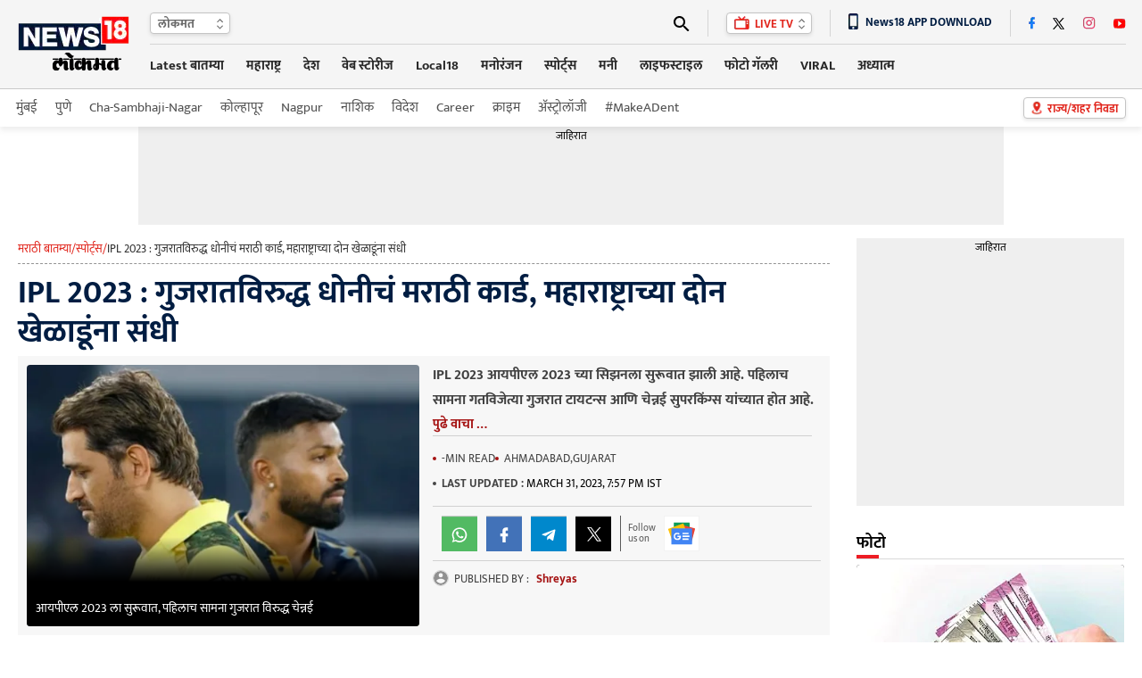

--- FILE ---
content_type: text/html; charset=utf-8
request_url: https://www.google.com/recaptcha/api2/aframe
body_size: 165
content:
<!DOCTYPE HTML><html><head><meta http-equiv="content-type" content="text/html; charset=UTF-8"></head><body><script nonce="dArfrcY5VXLXAVm36KGJpw">/** Anti-fraud and anti-abuse applications only. See google.com/recaptcha */ try{var clients={'sodar':'https://pagead2.googlesyndication.com/pagead/sodar?'};window.addEventListener("message",function(a){try{if(a.source===window.parent){var b=JSON.parse(a.data);var c=clients[b['id']];if(c){var d=document.createElement('img');d.src=c+b['params']+'&rc='+(localStorage.getItem("rc::a")?sessionStorage.getItem("rc::b"):"");window.document.body.appendChild(d);sessionStorage.setItem("rc::e",parseInt(sessionStorage.getItem("rc::e")||0)+1);localStorage.setItem("rc::h",'1768621167226');}}}catch(b){}});window.parent.postMessage("_grecaptcha_ready", "*");}catch(b){}</script></body></html>

--- FILE ---
content_type: application/javascript; charset=utf-8
request_url: https://fundingchoicesmessages.google.com/f/AGSKWxXCU3hu31Euaw0_vNGWLdJFKHnknXGOfA9z6KSPsuvciBayqi-iTtTI-8DT8tmjEVzKluKLTkpZsufCCV1TgUhBo7sBGE7bNpuCZFfFTcT5gFawZYsBbwFflO3vCXoL8iAzXpcfd5VpBTZdfRjkBWnK_6EglmHNYgfn1e8eCcOQjcQa1SDqE0zjVnzA/_/adplugin./spacedesc=_adsetup_/bar-ad./ads/leaderboard?
body_size: -1291
content:
window['d8547384-f0f1-413d-9aed-17c086eb7933'] = true;